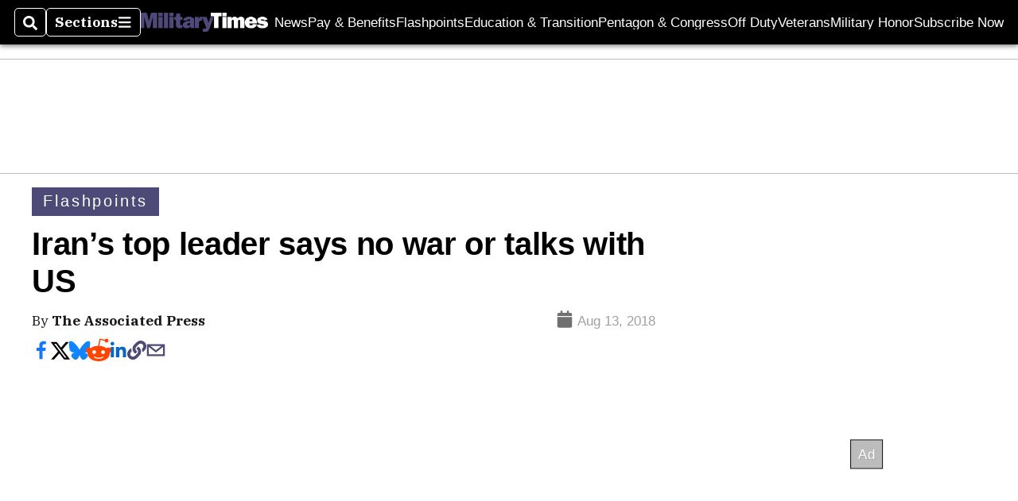

--- FILE ---
content_type: text/html; charset=utf-8
request_url: https://www.google.com/recaptcha/api2/aframe
body_size: 267
content:
<!DOCTYPE HTML><html><head><meta http-equiv="content-type" content="text/html; charset=UTF-8"></head><body><script nonce="V9aN4mEI_u9A-Uq9pf9EuQ">/** Anti-fraud and anti-abuse applications only. See google.com/recaptcha */ try{var clients={'sodar':'https://pagead2.googlesyndication.com/pagead/sodar?'};window.addEventListener("message",function(a){try{if(a.source===window.parent){var b=JSON.parse(a.data);var c=clients[b['id']];if(c){var d=document.createElement('img');d.src=c+b['params']+'&rc='+(localStorage.getItem("rc::a")?sessionStorage.getItem("rc::b"):"");window.document.body.appendChild(d);sessionStorage.setItem("rc::e",parseInt(sessionStorage.getItem("rc::e")||0)+1);localStorage.setItem("rc::h",'1768832112612');}}}catch(b){}});window.parent.postMessage("_grecaptcha_ready", "*");}catch(b){}</script></body></html>

--- FILE ---
content_type: application/javascript; charset=utf-8
request_url: https://fundingchoicesmessages.google.com/f/AGSKWxUgxrWyzAj895HxCBGNqHgJzKJk1nyjvkH5yoTkDFj-Dp5UZsVDKPO_7sVQ_TgbSxPA7LrkAagUG2xh764DVn5Yb1hWiqa766AnRkPW9gKvstZOT1b_bcx-BLO1dmtARHRFVd_wYwSSnNqpjPSu4D4BwPGdjd7GRN61uPzdkgjO8qX7fS2ht9Zp_Snk/_-advertising11./amazon-async-/serve.ads./layout/ad./noscript-ad?
body_size: -1290
content:
window['bf28e6f7-3b02-4875-9e35-a6e8bfe2da7a'] = true;